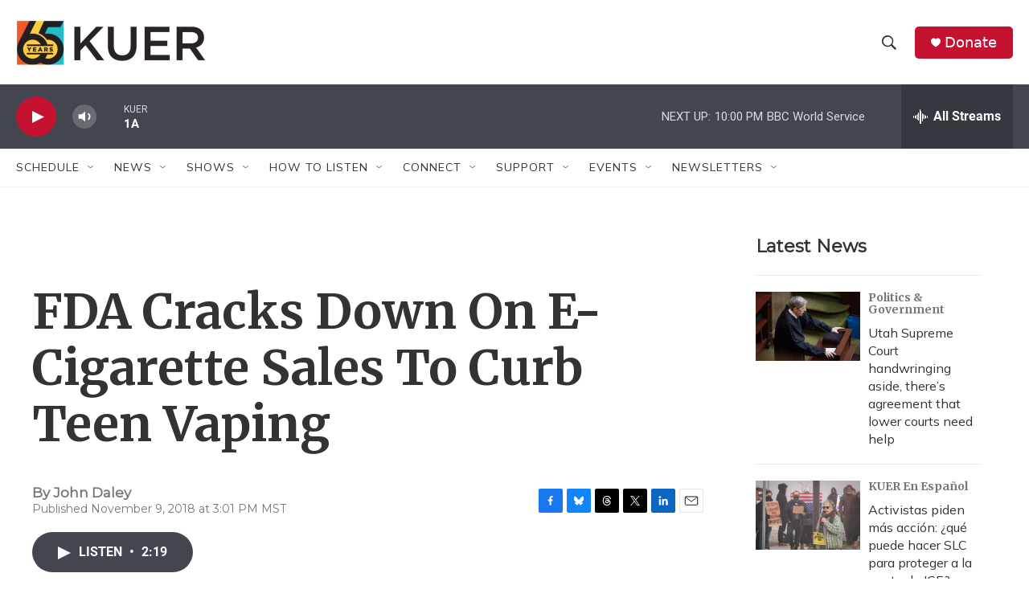

--- FILE ---
content_type: text/html; charset=utf-8
request_url: https://www.google.com/recaptcha/api2/aframe
body_size: 268
content:
<!DOCTYPE HTML><html><head><meta http-equiv="content-type" content="text/html; charset=UTF-8"></head><body><script nonce="TM4WBNjnPLxea-vRTBR95A">/** Anti-fraud and anti-abuse applications only. See google.com/recaptcha */ try{var clients={'sodar':'https://pagead2.googlesyndication.com/pagead/sodar?'};window.addEventListener("message",function(a){try{if(a.source===window.parent){var b=JSON.parse(a.data);var c=clients[b['id']];if(c){var d=document.createElement('img');d.src=c+b['params']+'&rc='+(localStorage.getItem("rc::a")?sessionStorage.getItem("rc::b"):"");window.document.body.appendChild(d);sessionStorage.setItem("rc::e",parseInt(sessionStorage.getItem("rc::e")||0)+1);localStorage.setItem("rc::h",'1769229052960');}}}catch(b){}});window.parent.postMessage("_grecaptcha_ready", "*");}catch(b){}</script></body></html>